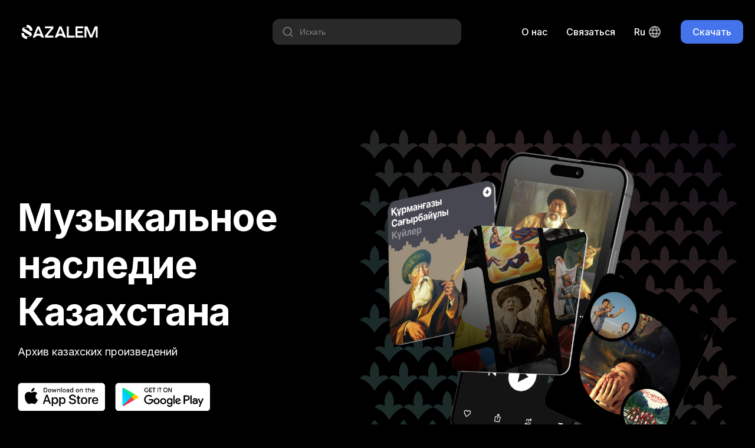

--- FILE ---
content_type: text/html; charset=utf-8
request_url: https://sazalem.com/
body_size: 5415
content:
<!doctype html><html data-n-head-ssr lang="ru-RU" data-n-head="%7B%22lang%22:%7B%22ssr%22:%22ru-RU%22%7D%7D"><head ><meta data-n-head="ssr" charset="utf-8"><meta data-n-head="ssr" name="viewport" content="width=device-width, initial-scale=1"><meta data-n-head="ssr" name="format-detection" content="telephone=no"><meta data-n-head="ssr" data-hid="robots" name="robots" content="index, follow"><meta data-n-head="ssr" data-hid="language" name="lasgnguage" content="Kazakh"><meta data-n-head="ssr" data-hid="revisit-after" name="revisit-after" content="10 days"><meta data-n-head="ssr" data-hid="og:type" property="og:type" content="website"><meta data-n-head="ssr" data-hid="og:url" property="og:url" content="https://sazalem.kz"><meta data-n-head="ssr" data-hid="og:image" property="og:image" content="https://storage.sazalem.kz/web-sazalem/banner.png"><meta data-n-head="ssr" data-hid="twitter:card" name="twitter:card" content="summary_large_image"><meta data-n-head="ssr" data-hid="twitter:url" name="twitter:url" content="https://sazalem.kz"><meta data-n-head="ssr" data-hid="twitter:image" name="twitter:image" content="https://storage.sazalem.kz/web-sazalem/banner.png"><meta data-n-head="ssr" data-hid="apple-mobile-web-app-status-bar-style" name="apple-mobile-web-app-status-bar-style" content="default"><meta data-n-head="ssr" data-hid="charset" charset="utf-8"><meta data-n-head="ssr" data-hid="mobile-web-app-capable" name="mobile-web-app-capable" content="yes"><meta data-n-head="ssr" data-hid="apple-mobile-web-app-title" name="apple-mobile-web-app-title" content="Sazalem"><meta data-n-head="ssr" data-hid="theme-color" name="theme-color" content="#4473EB"><meta data-n-head="ssr" data-hid="og:site_name" name="og:site_name" property="og:site_name" content="Sazalem"><meta data-n-head="ssr" data-hid="i18n-og" property="og:locale" content="ru_RU"><meta data-n-head="ssr" data-hid="i18n-og-alt-en" property="og:locale:alternate" content="en"><meta data-n-head="ssr" data-hid="i18n-og-alt-kk-KK" property="og:locale:alternate" content="kk_KK"><meta data-n-head="ssr" data-hid="title" name="title" content="Казахские мелодии: Бесплатное музыкальное приложение"><meta data-n-head="ssr" data-hid="description" name="description" content="Бесплатное мобильное приложение с редкой музыкой, песнями, композициями"><meta data-n-head="ssr" data-hid="keywords" name="keywords" content="музыка, хит музыка скачать, яндекс музыка, казакша музыка, музыка для звонка скачать, вальс музыка, күй терме скачать, музыка из тик тока, домбыра куй"><meta data-n-head="ssr" data-hid="og:title" property="og:title" content="Казахские мелодии: Бесплатное музыкальное приложение"><meta data-n-head="ssr" data-hid="og:description" property="og:description" content="Бесплатное мобильное приложение с редкой музыкой, песнями, композициями"><meta data-n-head="ssr" data-hid="twitter:title" name="twitter:title" content="Казахские мелодии: Бесплатное музыкальное приложение"><meta data-n-head="ssr" data-hid="twitter:description" name="twitter:description" content="Бесплатное мобильное приложение с редкой музыкой, песнями, композициями"><title>Казахские мелодии: Бесплатное музыкальное приложение</title><link data-n-head="ssr" data-hid="rel-icon" rel="icon" type="image/x-icon" href="/favicon.ico"><link data-n-head="ssr" data-hid="shortcut-icon" rel="shortcut-icon" type="image/x-icon" href="/favicon.ico"><link data-n-head="ssr" data-hid="apple-touch-icon" rel="apple-touch-icon" type="image/x-icon" href="/favicon.ico"><link data-n-head="ssr" rel="manifest" href="/_nuxt/manifest.6f1c42bb.json" data-hid="manifest"><link data-n-head="ssr" data-hid="i18n-alt-en" rel="alternate" href="https://sazalem.kz/en" hreflang="en"><link data-n-head="ssr" data-hid="i18n-alt-ru" rel="alternate" href="https://sazalem.kz/" hreflang="ru"><link data-n-head="ssr" data-hid="i18n-alt-ru-RU" rel="alternate" href="https://sazalem.kz/" hreflang="ru-RU"><link data-n-head="ssr" data-hid="i18n-alt-kk" rel="alternate" href="https://sazalem.kz/kk" hreflang="kk"><link data-n-head="ssr" data-hid="i18n-alt-kk-KK" rel="alternate" href="https://sazalem.kz/kk" hreflang="kk-KK"><link data-n-head="ssr" data-hid="i18n-xd" rel="alternate" href="https://sazalem.kz/" hreflang="x-default"><link data-n-head="ssr" data-hid="i18n-can" rel="canonical" href="https://sazalem.kz/"><script data-n-head="ssr" src="https://www.googletagmanager.com/gtag/js?id=G-SRJ0L9JVFZ" async></script><link rel="preload" href="/_nuxt/a4a96eb.js" as="script"><link rel="preload" href="/_nuxt/439dab4.js" as="script"><link rel="preload" href="/_nuxt/ffeb462.js" as="script"><link rel="preload" href="/_nuxt/fbc997f.js" as="script"><link rel="preload" href="/_nuxt/832269d.js" as="script"><link rel="preload" href="/_nuxt/e123467.js" as="script"><link rel="preload" href="/_nuxt/bfb47af.js" as="script"><link rel="preload" href="/_nuxt/049bb4f.js" as="script"><link rel="preload" href="/_nuxt/dcd0204.js" as="script"><link rel="preload" href="/_nuxt/1bcba74.js" as="script"><link rel="preload" href="/_nuxt/b539e3a.js" as="script"><link rel="preload" href="/_nuxt/d78c5ef.js" as="script"><link rel="preload" href="/_nuxt/b195445.js" as="script"><link rel="preload" href="/_nuxt/css/c173d89.css" as="style"><link rel="preload" href="/_nuxt/3a521f2.js" as="script"><link rel="preload" href="/_nuxt/css/82ae474.css" as="style"><link rel="preload" href="/_nuxt/59bd2ac.js" as="script"><link rel="preload" href="/_nuxt/css/7c50024.css" as="style"><link rel="preload" href="/_nuxt/096c5fd.js" as="script"><link rel="preload" href="/_nuxt/css/94bb457.css" as="style"><link rel="preload" href="/_nuxt/319eedc.js" as="script"><link rel="preload" href="/_nuxt/css/b79c92c.css" as="style"><link rel="preload" href="/_nuxt/6738e88.js" as="script"><link rel="preload" href="/_nuxt/css/adc2256.css" as="style"><link rel="preload" href="/_nuxt/8dc32c6.js" as="script"><link rel="preload" href="/_nuxt/css/e153c68.css" as="style"><link rel="preload" href="/_nuxt/a652e75.js" as="script"><link rel="preload" href="/_nuxt/9bf27dd.js" as="script"><link rel="preload" href="/_nuxt/css/4278bdf.css" as="style"><link rel="preload" href="/_nuxt/87bc6e2.js" as="script"><link rel="preload" href="/_nuxt/css/98b0fc0.css" as="style"><link rel="preload" href="/_nuxt/0d1d74a.js" as="script"><link rel="preload" href="/_nuxt/css/271a9ba.css" as="style"><link rel="preload" href="/_nuxt/a86134e.js" as="script"><link rel="preload" href="/_nuxt/css/d89420a.css" as="style"><link rel="preload" href="/_nuxt/053da81.js" as="script"><link rel="preload" href="/_nuxt/css/4e41e4b.css" as="style"><link rel="preload" href="/_nuxt/0d414de.js" as="script"><link rel="preload" href="/_nuxt/css/4e2c6bb.css" as="style"><link rel="preload" href="/_nuxt/c540db5.js" as="script"><link rel="preload" href="/_nuxt/css/34cd677.css" as="style"><link rel="preload" href="/_nuxt/d9b8266.js" as="script"><link rel="preload" href="/_nuxt/css/4c97d67.css" as="style"><link rel="preload" href="/_nuxt/c752e4c.js" as="script"><link rel="preload" href="/_nuxt/css/3720bb8.css" as="style"><link rel="preload" href="/_nuxt/e9f8d89.js" as="script"><link rel="stylesheet" href="/_nuxt/css/c173d89.css"><link rel="stylesheet" href="/_nuxt/css/82ae474.css"><link rel="stylesheet" href="/_nuxt/css/7c50024.css"><link rel="stylesheet" href="/_nuxt/css/94bb457.css"><link rel="stylesheet" href="/_nuxt/css/b79c92c.css"><link rel="stylesheet" href="/_nuxt/css/adc2256.css"><link rel="stylesheet" href="/_nuxt/css/e153c68.css"><link rel="stylesheet" href="/_nuxt/css/4278bdf.css"><link rel="stylesheet" href="/_nuxt/css/98b0fc0.css"><link rel="stylesheet" href="/_nuxt/css/271a9ba.css"><link rel="stylesheet" href="/_nuxt/css/d89420a.css"><link rel="stylesheet" href="/_nuxt/css/4e41e4b.css"><link rel="stylesheet" href="/_nuxt/css/4e2c6bb.css"><link rel="stylesheet" href="/_nuxt/css/34cd677.css"><link rel="stylesheet" href="/_nuxt/css/4c97d67.css"><link rel="stylesheet" href="/_nuxt/css/3720bb8.css"></head><body ><div data-server-rendered="true" id="__nuxt"><!----><div id="__layout"><div class="default-layout"><div class="header container-fluid"><div class="header-container container"><a href="/" aria-current="page" class="nuxt-link-exact-active nuxt-link-active"><div class="logo-text-icon white-c-icon"></div></a> <div class="header-navigation"><div class="header-song-search-input"><div class="hss-input-holder"><div class="icon-20 search-icon white-c-icon"></div> <input type="text" placeholder="Искать" value="" class="hss-input"> <!----></div> <!----></div> <!----> <!----> <a href="/about-us" class="header-nav desktop-only c-point">
        О нас
      </a> <a href="https://wa.me/message/ARJRQML6P6YQA1" target="_blank" class="header-nav desktop-only c-point">
        Связаться
      </a> <div class="lang-switcher desktop-only"><div class="current-lang">
    ru
    <div class="lang-icon icon-24 white-c-icon ml4"></div></div> <!----></div> <div class="main-button header-desktop-btn"><div class="main-button-style main-button-simple main-button-style-size-small">
    Скачать
  </div></div> <div class="main-button header-mobile-btn"><div class="main-button-style main-button-simple main-button-style-size-small">
    Скачать
  </div></div></div></div></div> <div class="container-fluid"><div class="index-page"><div class="main-section container-fluid"><div class="main-section-container container-2"><div class="msc-left"><h1>
        Музыкальное наследие Казахстана
      </h1> <p>
        Архив казахских произведений
      </p> <div class="store-btns"><div class="fd-aic-c"><a href="https://apps.apple.com/kz/app/sazalem-%D2%9B%D0%B0%D0%B7%D0%B0%D2%9B%D1%88%D0%B0-%D3%99%D0%BD%D0%B4%D0%B5%D1%80/id1198645768" target="_blank"><img src="https://storage.sazalem.kz/web-sazalem/app-store.png" alt="app-store" height="48" width="148.3" loading="lazy"></a> <a href="https://play.google.com/store/apps/details?id=gm.Kazakh_Olenderi" target="_blank" class="ml12"><img src="https://storage.sazalem.kz/web-sazalem/google-play.png" alt="google-play" height="48" width="161.2" loading="lazy"></a></div></div></div> <img src="https://storage.sazalem.kz/web-sazalem/main-image-2.png" alt="main-banner" width="640" class="main-banner"></div></div> <div class="points-section container-fluid"><div class="points-section-container"><h2 class="text-48 fs-700">
      В чем уникальность нашего приложения?
    </h2> <div class="feature-text">
      В нашей коллекции жанров вы сможете найти не только традиционные произведения, но и современную музыку.
    </div> <div class="feature-point-row"><div class="feature-point-box"><div class="fpb-icon-holder"><div class="icon-22 oyu-icon random-color-c-icon"></div></div>
        Собрали более 35 000 произведений
      </div> <div class="feature-point-box"><div class="fpb-icon-holder"><div class="icon-22 stars-icon random-color-c-icon"></div></div>
        ИИ рекомендации
      </div> <div class="feature-point-box"><div class="fpb-icon-holder"><div class="icon-22 no-wifi-icon random-color-c-icon"></div></div>
        Прослушивание без интернета
      </div></div> <div class="points-section-row"><div class="point-box"><div class="point-box-text">
          Архив казахских произведений
        </div> <div class="point-box-image" style="background-image:url(https://storage.sazalem.kz/web-sazalem/point-1.png);"></div></div> <div class="point-box"><div class="point-box-text">
          Редкие композиции
        </div> <div class="point-box-image" style="background-image:url(https://storage.sazalem.kz/web-sazalem/point-2.png);"></div></div> <div class="point-box"><div class="point-box-text">
          Айтыс, Кюй, Кобыз
        </div> <div class="point-box-image" style="background-image:url(https://storage.sazalem.kz/web-sazalem/point-3.png);"></div></div> <div class="point-box"><div class="point-box-text">
          Слушать без интернета
        </div> <div class="point-box-image" style="background-image:url(https://storage.sazalem.kz/web-sazalem/point-4.png);"></div></div> <div class="point-box"><div class="point-box-text">
          ИИ подстроит песни под вас
        </div> <div class="point-box-image" style="background-image:url(https://storage.sazalem.kz/web-sazalem/point-5.png);"></div></div></div></div></div> <div class="collection-section container-fluid"><div class="collection-section-container container-3"><div class="collection-info-box"><h2 class="text-48 fs-700">
        Сборник всех известных казахских произведений
      </h2> <div class="text-18 mt24">
        Откройте для себя творчество великих казахских композиторов. В нашей коллекции жанров вы найдете как традиционную музыку, так и музыку нового поколения.
      </div> <ul class="mt24"><li><div class="check-icon icon-24 black-c-icon mr16"></div>
          Инструментальные произведения
        </li> <li><div class="check-icon icon-24 black-c-icon mr16"></div>
          Терме
        </li> <li><div class="check-icon icon-24 black-c-icon mr16"></div>
          Рассказы
        </li> <li><div class="check-icon icon-24 black-c-icon mr16"></div>
          Кюй
        </li> <li><div class="check-icon icon-24 black-c-icon mr16"></div>
          Айтыс и не только
        </li></ul> <div class="fd-aic mt24"><div class="author-box" style="background-image:url(https://storage.sazalem.kz/web-sazalem/author-1.png);"></div> <div class="author-box" style="background-image:url(https://storage.sazalem.kz/web-sazalem/author-2.png);"></div> <div class="author-box" style="background-image:url(https://storage.sazalem.kz/web-sazalem/author-3.png);"></div> <div class="author-box" style="background-image:url(https://storage.sazalem.kz/web-sazalem/author-4.png);"></div> <div class="author-box" style="background-image:url(https://storage.sazalem.kz/web-sazalem/author-5.png);"></div> <div class="author-box" style="background-image:url(https://storage.sazalem.kz/web-sazalem/author-6.png);"></div></div></div> <img src="https://storage.sazalem.kz/web-sazalem/collection-image.png" alt="frame" width="326" height="312" loading="lazy"></div></div> <div class="mission-section container-fluid"><div class="mission-section-container container-3"><div class="msc-box msc-box-1"><div class="fd-colum"><h2 class="text-48 fs-700">
          Наша миссия:
        </h2> <div class="text-18 mt20">
          сделать культурное наследние Казахстана доступным.
        </div> <div class="text-18 mt20">
          Стать онлайн-платформой для музыки и композиций, которые собирают и сохраняют богатое культурное наследие Казахстана, делая его популярным и доступным во всем мире
        </div> <a href="/about-us" class="text-16 mt20 tc-main-color td-none">
          Подробнее о нас и нашей команде
        </a></div> <div class="fd-aic"><img src="https://storage.sazalem.kz/web-sazalem/mission-1-1.png" alt="mission-1" width="186"> <img src="https://storage.sazalem.kz/web-sazalem/mission-1-2.png" alt="mission-2" width="186"></div></div> <div class="msc-box msc-box-2"><div class="tc-text-2 text-24">
        Наши продукты:
      </div> <div class="text-28 mt20">
        Сказки и образовательный контент, созданный ИИ
      </div> <img src="https://storage.sazalem.kz/web-sazalem/mission-2.png" alt="mission-3"></div> <div class="msc-box msc-box-3"><div class="text-28">
        Интеграция VAS в мобильные приложения и веб-сайты партнеров
      </div> <div class="mb3-images"><img src="https://storage.sazalem.kz/web-sazalem/mission-3-1.png" alt="mission-4"> <img src="https://storage.sazalem.kz/web-sazalem/mission-3-1.png" alt="mission-5"></div></div></div></div> <div class="alem-section container-fluid"><div class="alem-section-container container-2"><div class="alem-section-box"><div class="text-18 ta-c tc-text-2-darkmode">
        Ознакомьтесь с другими нашими проектами
      </div> <div class="text-48 ta-c tc-text-1-darkmode mt16">
        Alem App
      </div> <div class="alem-section-text">
        Откройте для себя Казахстан без лишних усилий с Alem - вашим умным гидом, который поможет вам исследовать, планировать и оставаться на связи.
      </div> <div class="ta-c"><a href="https://alemapp.com/" target="_blank" class="alem-section-visit-btn"><div class="external-icon icon-18 white-c-icon"></div>
          Перейти на сайт
        </a></div> <div class="asb-image-holder"><img src="https://storage.sazalem.kz/web-sazalem/alem-screens.png" alt="screens"></div> <div class="asb-inner-boxes"><div class="asb-inner-box"><div class="text-32 fw-700">
            Про Alem
          </div> <div class="text-18 mt20">
            Alem - это умное веб-приложение, которое помогает туристам с легкостью исследовать Казахстан, предлагая индивидуальные подборки, удобное планирование и инструменты для постоянной связи во время знакомства с лучшими местами и развлечениями страны.
          </div> <div class="fd-colum mt20"><div class="fd-aic"><div class="check-icon icon-24 black-c-icon mr16"></div>
              Создание умного маршрута с ИИ
            </div> <div class="fd-aic mt12"><div class="check-icon icon-24 black-c-icon mr16"></div>
              Подключение eSim
            </div> <div class="fd-aic mt12"><div class="check-icon icon-24 black-c-icon mr16"></div>
              Бронирование билетов на мероприятия
            </div> <div class="fd-aic mt12"><div class="check-icon icon-24 black-c-icon mr16"></div>
              24/7 помощник туристам
            </div> <div class="fd-aic mt12"><div class="check-icon icon-24 black-c-icon mr16"></div>
              Рекомендации и отзывы от редакторов
            </div></div></div> <div class="asb-inner-box"><img src="https://storage.sazalem.kz/web-sazalem/alem-guide.png" alt="guide"> <div class="text-32 fw-700 mt20">
            Наша миссия:
          </div> <div class="text-18 mt12">
            Вдохновлять туристов открывать скрытые жемчужины Казахстана, предлагая умные рекомендации для незабываемых путешествий.
          </div></div></div></div></div></div> <div class="published-section container-fluid"><div class="published-section-container container"><h2 class="text-31 fs-600">
      Про нас писали в:
    </h2> <div class="published-section-img-row"><img src="https://storage.sazalem.kz/web-sazalem/forbes-light.png" alt="forbes" width="156"> <img src="https://storage.sazalem.kz/web-sazalem/weproject-light.png" alt="weproject" width="217"> <img src="https://storage.sazalem.kz/web-sazalem/monitor-light.png" alt="monitor" width="200"> <img src="https://storage.sazalem.kz/web-sazalem/baribar-light.png" alt="baribar" width="228"></div></div></div> <div class="download-app-section container-fluid"><div class="download-app-section-container container"><h2 class="text-48 fs-700 tc-white">
      Скачайте приложение сейчас
    </h2> <div class="download-app-section-image-holder"><img src="https://storage.sazalem.kz/web-sazalem/download-app.png" alt="download-app" loading="lazy" width="800" height="525"></div> <div class="store-btns"><div class="fd-aic-c"><a href="https://apps.apple.com/kz/app/sazalem-%D2%9B%D0%B0%D0%B7%D0%B0%D2%9B%D1%88%D0%B0-%D3%99%D0%BD%D0%B4%D0%B5%D1%80/id1198645768" target="_blank"><img src="https://storage.sazalem.kz/web-sazalem/app-store.png" alt="app-store" height="48" width="148.3" loading="lazy"></a> <a href="https://play.google.com/store/apps/details?id=gm.Kazakh_Olenderi" target="_blank" class="ml12"><img src="https://storage.sazalem.kz/web-sazalem/google-play.png" alt="google-play" height="48" width="161.2" loading="lazy"></a></div></div></div></div></div></div> <div class="footer container-fluid"><div class="footer-container container"><div class="text-14 tc-text-2-darkmode">
      © 2026 Sazalem. Мотивированная команда людей, приверженных использованию новейших технологий в своей миссии по сбору и распространению богатого музыкального наследия Казахстана.
    </div> <div class="footer-navigation"><!----> <!----> <a href="/privacy-policy" class="footer-navigation-single">
        Политика конфиденциальности
      </a> <a href="/terms-of-service" class="footer-navigation-single">
        Условия обслуживания
      </a> <a href="https://wa.me/message/ARJRQML6P6YQA1" target="_blank" class="footer-navigation-single">
        Связаться
      </a> <a href="/about-us" class="footer-navigation-single">
        О нас
      </a> <div class="footer-navigation-single footer-mobile-lang-changer"><select id="languages" name="languages"><option value="en">
            en
          </option><option selected="selected" value="ru">
            ru
          </option><option value="kk">
            kk
          </option></select></div></div> <div class="footer-socials"><div class="twitter-icon icon-24 text-2-darkmode-c-icon mr16"></div> <div class="instagram-icon icon-24 text-2-darkmode-c-icon"></div></div></div></div></div></div></div><script>window.__NUXT__=(function(a,b,c){return {layout:"default",data:[{}],fetch:{},error:b,state:{fairyTales:{fairyTalesList:[],activeFairyTale:b,settings:{isPlaying:a,playerOpened:a,repeat:a,shuffle:a},subscriptionEnabled:a,fallbackUrl:b},innerApp:{songsList:[],songsListLoading:a,activeSong:b,settings:{isPlaying:a,playerOpened:a,lyricsActive:a},subscriptionEnabled:a,fallbackUrl:b},i18n:{routeParams:{}}},serverRendered:true,routePath:c,config:{_app:{basePath:c,assetsPath:"\u002F_nuxt\u002F",cdnURL:b}}}}(false,null,"\u002F"));</script><script src="/_nuxt/a4a96eb.js" defer></script><script src="/_nuxt/319eedc.js" defer></script><script src="/_nuxt/6738e88.js" defer></script><script src="/_nuxt/8dc32c6.js" defer></script><script src="/_nuxt/a652e75.js" defer></script><script src="/_nuxt/9bf27dd.js" defer></script><script src="/_nuxt/87bc6e2.js" defer></script><script src="/_nuxt/0d1d74a.js" defer></script><script src="/_nuxt/a86134e.js" defer></script><script src="/_nuxt/053da81.js" defer></script><script src="/_nuxt/0d414de.js" defer></script><script src="/_nuxt/c540db5.js" defer></script><script src="/_nuxt/d9b8266.js" defer></script><script src="/_nuxt/c752e4c.js" defer></script><script src="/_nuxt/e9f8d89.js" defer></script><script src="/_nuxt/439dab4.js" defer></script><script src="/_nuxt/ffeb462.js" defer></script><script src="/_nuxt/fbc997f.js" defer></script><script src="/_nuxt/832269d.js" defer></script><script src="/_nuxt/e123467.js" defer></script><script src="/_nuxt/bfb47af.js" defer></script><script src="/_nuxt/049bb4f.js" defer></script><script src="/_nuxt/dcd0204.js" defer></script><script src="/_nuxt/1bcba74.js" defer></script><script src="/_nuxt/b539e3a.js" defer></script><script src="/_nuxt/d78c5ef.js" defer></script><script src="/_nuxt/b195445.js" defer></script><script src="/_nuxt/3a521f2.js" defer></script><script src="/_nuxt/59bd2ac.js" defer></script><script src="/_nuxt/096c5fd.js" defer></script></body></html>

--- FILE ---
content_type: text/css; charset=UTF-8
request_url: https://sazalem.com/_nuxt/css/7c50024.css
body_size: 107
content:
.error-layout{align-items:center;background-color:var(--black);box-sizing:border-box;color:var(--white);display:flex;flex-direction:column;justify-content:center;min-height:calc(100vh - 379px);padding:48px 12px}.error-page-code{font-size:104px;margin-bottom:24px}.error-page-title{font-size:38px;font-weight:600;margin-bottom:24px;text-align:center}.error-page-description{font-size:21px;max-width:532px;text-align:center}@media only screen and (max-width:940px){#__layout,#__nuxt,.error-layout{height:100%}}
.default-layout{background-color:var(--black);display:flex;flex-direction:column;justify-content:space-between;min-height:100vh}@media only screen and (max-width:940px){#__layout,#__nuxt,.default-layout{height:100%}}
.fairytales-layout{background-color:var(--white);min-height:100dvh}
.inner-app-layout{background-color:var(--white);min-height:100dvh}


--- FILE ---
content_type: text/css; charset=UTF-8
request_url: https://sazalem.com/_nuxt/css/4278bdf.css
body_size: 96
content:
.main-section-container{align-items:center;display:flex;justify-content:space-between;padding-bottom:112px;padding-top:112px}.main-section-container h1{color:var(--white);font-size:64px;font-weight:700;letter-spacing:-1.28px;line-height:80px;margin:0 0 16px;max-width:569px}.main-section-container p{color:var(--white);font-size:18px;font-weight:400;line-height:24px;margin:0 0 40px}@media only screen and (max-width:1200px){.main-section-container h1{font-size:56px;line-height:64px}.main-banner{width:600px}}@media only screen and (max-width:1024px){.main-banner{max-width:500px;width:100%}}@media only screen and (max-width:840px){.main-section-container{flex-direction:column;padding-bottom:64px;padding-top:64px;text-align:center}.main-section-container h1{font-size:46px;line-height:56px;word-break:break-word}.main-section-container p{margin:0 0 32px}.main-banner{margin-top:20px}}


--- FILE ---
content_type: text/css; charset=UTF-8
request_url: https://sazalem.com/_nuxt/css/98b0fc0.css
body_size: -143
content:
.store-btns a{display:inline-flex;height:48px}@media only screen and (max-width:768px){.store-btns a{height:40px}.store-btns a img{height:40px;width:auto}}


--- FILE ---
content_type: text/css; charset=UTF-8
request_url: https://sazalem.com/_nuxt/css/271a9ba.css
body_size: 368
content:
.points-section{background-color:var(--white)}.points-section-container{box-sizing:border-box;padding-bottom:112px;padding-top:112px}.feature-point-row{align-items:stretch;display:flex;justify-content:center;margin-bottom:60px}.feature-point-box{background:var(--fill-4);border-radius:20px;box-sizing:border-box;font-size:20px;font-weight:500;line-height:25px;padding:24px;width:314px}.feature-point-box+.feature-point-box{margin-left:32px}.fpb-icon-holder{align-items:center;background-color:var(--white);border-radius:50%;display:flex;height:42px;justify-content:center;margin-bottom:20px;width:42px}.points-section-row{box-sizing:border-box;display:flex;margin:0 auto;overflow:auto;padding-left:calc(50% - 504px);padding-right:calc(50% - 504px)}.feature-text{font-size:18px;font-weight:400;line-height:24px;margin:16px 0 64px;text-align:center}.points-section-row::-webkit-scrollbar{display:none}.points-section h2{margin:0;text-align:center}.point-box{background:var(--fill-4);border-radius:16px;display:flex;flex-direction:column;height:560px;min-width:314px;overflow:hidden;width:314px}.point-box+.point-box{margin-left:32px}.point-box-text{box-sizing:border-box;font-size:24px;font-weight:600;height:120px;line-height:28px;max-height:120px;min-height:120px;padding:32px;width:100%}.point-box-image{background-position:50%;background-size:cover;height:100%;width:100%}@media only screen and (max-width:1140px){.feature-text,.points-section-row{padding-left:0;padding-right:0}.points-section-container{padding-left:20px;padding-right:20px}}@media only screen and (max-width:768px){.points-section h2{font-size:32px}.feature-point-row{align-items:center;flex-direction:column;margin-top:32px}.feature-point-box{width:100%}.feature-point-box+.feature-point-box{margin-left:0;margin-top:20px}.feature-text{font-size:20px;margin:22px 0}.points-section-container{overflow:auto;padding-bottom:64px;padding-top:64px}.point-box{min-width:314px}}


--- FILE ---
content_type: text/css; charset=UTF-8
request_url: https://sazalem.com/_nuxt/css/d89420a.css
body_size: 165
content:
.collection-section{background:var(--white)}.collection-section-container{align-items:center;box-sizing:border-box;display:flex;justify-content:space-between;padding-bottom:112px;padding-top:112px;position:relative}.collection-info-box{max-width:384px}.collection-info-box h2{margin:0}.collection-info-box ul{padding-left:0}.collection-info-box ul li{align-items:center;display:flex}.collection-info-box ul li+li{margin-top:12px}.author-box{background-position:50%;background-repeat:no-repeat;background-size:cover;border:4px solid var(--black);border-radius:50%;box-sizing:border-box;height:44px;width:44px}.author-box+.author-box{margin-left:-12px}@media only screen and (max-width:1140px){.collection-section-container{justify-content:space-between}.collection-info-box{max-width:600px}}@media only screen and (max-width:768px){.collection-section-container{flex-direction:column;padding-bottom:64px;padding-top:64px}.collection-section-container img{bottom:152px;height:auto;position:absolute;right:24px;width:130px;z-index:0}.collection-info-box{max-width:100%;position:relative;z-index:2}}


--- FILE ---
content_type: text/css; charset=UTF-8
request_url: https://sazalem.com/_nuxt/css/4e41e4b.css
body_size: 230
content:
.mission-section{background-color:var(--white)}.mission-section-container{box-sizing:border-box;display:flex;flex-wrap:wrap;gap:32px;padding-bottom:112px;padding-top:112px}.msc-box{background-color:var(--fill-4);border-radius:20px;box-sizing:border-box;min-height:458px;padding:40px 70px}.msc-box-1{align-items:center;display:flex;justify-content:space-between;width:100%}.msc-box-1 h2{margin:0}.msc-box-1 .fd-colum{max-width:424px}.msc-box-1 .fd-aic img+img{margin-left:24px}.msc-box-2,.msc-box-3{overflow:hidden;position:relative;width:calc(50% - 16px)}.msc-box-2 img{margin-top:40px;width:100%}.mb3-images{bottom:-105px;display:flex;justify-content:space-between;position:absolute;width:calc(100% - 140px)}.mb3-images img{width:calc(50% - 8px)}@media only screen and (max-width:768px){.mission-section-container{padding-bottom:64px;padding-top:64px}.msc-box{min-height:0;min-height:auto;padding:40px 24px}.msc-box .text-48{font-size:32px}.msc-box-1{flex-direction:column}.msc-box-1 .fd-colum{max-width:100%}.msc-box-1 .fd-aic{margin-top:40px}.msc-box-1 .fd-aic img{max-width:186px;width:45%}.msc-box-2,.msc-box-3{width:100%}.mb3-images{bottom:auto;display:flex;justify-content:center;margin-top:40px;position:relative;width:100%}.mb3-images img{margin:0 12px;max-width:186px;width:45%}}


--- FILE ---
content_type: text/css; charset=UTF-8
request_url: https://sazalem.com/_nuxt/css/4e2c6bb.css
body_size: 421
content:
.alem-section{background-color:var(--white);box-sizing:border-box;padding-bottom:70px;padding-top:70px}.alem-section-box{background-color:var(--black);border-radius:40px;box-sizing:border-box;padding:112px 70px}.alem-section-text{color:var(--text-2-darkmode);font-size:18px;line-height:24px;margin:40px auto;max-width:478px;text-align:center}.alem-section-visit-btn{align-items:center;background:var(--main-color);border-radius:10px;box-shadow:0 4px 4px 0 rgba(68,115,235,.2);box-sizing:border-box;color:var(--text-1-darkmode);cursor:pointer;display:inline-flex;font-size:16px;font-weight:500;gap:8px;justify-content:center;line-height:24px;margin:0 auto;padding:8px 20px;text-align:center;-webkit-text-decoration:none;text-decoration:none}.asb-image-holder{background:linear-gradient(90deg,#f5f7fa,#c3cfe2);border-radius:20px;box-sizing:border-box;margin:70px auto;max-width:859px;padding:50px;width:100%}.asb-image-holder img{width:100%}.asb-inner-boxes{align-items:stretch;display:flex;justify-content:space-evenly}.asb-inner-box{background:var(--fill-4);border-radius:20px;box-sizing:border-box;display:flex;flex-direction:column;justify-content:center;max-width:490px;padding:40px 60px;width:100%}.asb-inner-box img{margin:0 auto;width:90%}@media only screen and (max-width:1200px){.asb-inner-box{max-width:45%;padding:30px 50px;width:100%}}@media only screen and (max-width:1140px){.asb-inner-boxes{justify-content:space-between}.asb-inner-box{max-width:calc(50% - 24px)}}@media only screen and (max-width:920px){.alem-section{padding-bottom:0;padding-top:0}.alem-section-container{padding-left:0!important;padding-right:0!important}.alem-section-box{box-sizing:border-box;padding:64px 20px}.asb-image-holder{background:transparent;margin:20px auto;padding:0}.asb-inner-boxes{display:flex;flex-direction:column}.asb-inner-box{border-radius:20px;max-width:100%;padding:40px 24px;width:100%}.asb-inner-box img{max-width:300px;width:100%}.asb-inner-box+.asb-inner-box{margin-top:24px}}


--- FILE ---
content_type: text/css; charset=UTF-8
request_url: https://sazalem.com/_nuxt/css/34cd677.css
body_size: 40
content:
.published-section{background-color:var(--white)}.published-section-container{align-items:center;display:flex;flex-direction:column;justify-content:center;padding-bottom:112px;padding-top:112px;text-align:center}.published-section-container h2{margin:0}.published-section-img-row{align-items:center;display:flex;justify-content:space-between;margin-top:60px;max-width:1008px;width:100%}@media only screen and (max-width:1140px){.published-section-img-row img{height:auto;width:20%}}@media only screen and (max-width:768px){.published-section-container{padding-bottom:40px;padding-top:40px}.published-section-img-row{display:flex;flex-direction:column;margin-top:0}.published-section-img-row img{margin-top:32px;min-width:120px;width:30%}}


--- FILE ---
content_type: text/css; charset=UTF-8
request_url: https://sazalem.com/_nuxt/css/4c97d67.css
body_size: 81
content:
.download-app-section-container{align-items:center;display:flex;flex-direction:column;justify-content:center;padding-bottom:216px;padding-top:216px;text-align:center}.download-app-section-container h2{margin:0;max-width:800px}.download-app-section-container .main-button{margin-top:64px}.footer-text{max-width:800px}.download-app-section-container .store-btns{margin-top:64px}.download-app-section-image-holder{height:525px;margin-top:64px;position:relative;width:800px}@media only screen and (max-width:768px){.download-app-section-container{padding-bottom:108px;padding-top:108px}.download-app-section-image-holder{height:416px;margin-top:64px;overflow:hidden;width:calc(100% + 40px)}.download-app-section-image-holder img{height:416px;position:absolute;transform:translate(-50%);width:634px}.download-app-section-container .store-btns{margin-top:32px}}


--- FILE ---
content_type: text/css; charset=UTF-8
request_url: https://sazalem.com/_nuxt/css/3720bb8.css
body_size: 107
content:
.footer-container{box-sizing:border-box;font-size:14px;padding-bottom:112px;padding-top:112px}.footer-navigation,.footer-socials{display:flex;margin-top:32px}.footer-navigation{flex-direction:column}.footer-navigation-single{color:var(--text-2-darkmode);cursor:pointer;-webkit-text-decoration:none;text-decoration:none}.footer-navigation-single+.footer-navigation-single{margin-top:8px}.footer-mobile-lang-changer{display:none!important}@media only screen and (max-width:768px){.footer-container{padding-bottom:40px;padding-top:40px;text-align:left}.footer-navigation,.footer-socials{margin-top:32px}.footer-mobile-lang-changer{display:block!important;margin-top:32px!important}.footer-mobile-lang-changer select{background:transparent;border:none;color:var(--text-2-darkmode);margin-left:-2px;outline:none;padding:0;-webkit-text-decoration:underline;text-decoration:underline;text-transform:uppercase}}


--- FILE ---
content_type: application/javascript; charset=UTF-8
request_url: https://sazalem.com/_nuxt/c540db5.js
body_size: 1181
content:
(window["webpackJsonp"] = window["webpackJsonp"] || []).push([[13],{

/***/ 553:
/***/ (function(module, exports, __webpack_require__) {

// extracted by extract-css-chunks-webpack-plugin
module.exports = {};

/***/ }),

/***/ 603:
/***/ (function(module, __webpack_exports__, __webpack_require__) {

"use strict";
/* harmony import */ var [base64] = __webpack_require__(553);
/* harmony import */ var [base64] = /*#__PURE__*/__webpack_require__.n([base64]);
/* unused harmony reexport * */


/***/ }),

/***/ 657:
/***/ (function(module, __webpack_exports__, __webpack_require__) {

"use strict";
// ESM COMPAT FLAG
__webpack_require__.r(__webpack_exports__);

// CONCATENATED MODULE: ./node_modules/babel-loader/lib??ref--2-0!./node_modules/vue-loader/lib/loaders/templateLoader.js??ref--6!./node_modules/@nuxt/components/dist/loader.js??ref--0-0!./node_modules/vue-loader/lib??vue-loader-options!./components/sections/index/AlemSection.vue?vue&type=template&id=1e7547b5&
var render = function render() {
  var _vm = this,
    _c = _vm._self._c;
  return _c('div', {
    staticClass: "alem-section container-fluid"
  }, [_c('div', {
    staticClass: "alem-section-container container-2"
  }, [_c('div', {
    staticClass: "alem-section-box"
  }, [_c('div', {
    staticClass: "text-18 ta-c tc-text-2-darkmode"
  }, [_vm._v("\n        " + _vm._s(_vm.$t('alemSection.subtitle')) + "\n      ")]), _vm._v(" "), _c('div', {
    staticClass: "text-48 ta-c tc-text-1-darkmode mt16"
  }, [_vm._v("\n        " + _vm._s(_vm.$t('alemSection.title')) + "\n      ")]), _vm._v(" "), _c('div', {
    staticClass: "alem-section-text"
  }, [_vm._v("\n        " + _vm._s(_vm.$t('alemSection.text')) + "\n      ")]), _vm._v(" "), _c('div', {
    staticClass: "ta-c"
  }, [_c('a', {
    staticClass: "alem-section-visit-btn",
    attrs: {
      "href": "https://alemapp.com/",
      "target": "_blank"
    }
  }, [_c('div', {
    staticClass: "external-icon icon-18 white-c-icon"
  }), _vm._v("\n          " + _vm._s(_vm.$t('general.visitWebsite')) + "\n        ")])]), _vm._v(" "), _vm._m(0), _vm._v(" "), _c('div', {
    staticClass: "asb-inner-boxes"
  }, [_c('div', {
    staticClass: "asb-inner-box"
  }, [_c('div', {
    staticClass: "text-32 fw-700"
  }, [_vm._v("\n            " + _vm._s(_vm.$t('alemSection.about.title')) + "\n          ")]), _vm._v(" "), _c('div', {
    staticClass: "text-18 mt20"
  }, [_vm._v("\n            " + _vm._s(_vm.$t('alemSection.about.text')) + "\n          ")]), _vm._v(" "), _c('div', {
    staticClass: "fd-colum mt20"
  }, [_c('div', {
    staticClass: "fd-aic"
  }, [_c('div', {
    staticClass: "check-icon icon-24 black-c-icon mr16"
  }), _vm._v("\n              " + _vm._s(_vm.$t('alemSection.about.list.i1')) + "\n            ")]), _vm._v(" "), _c('div', {
    staticClass: "fd-aic mt12"
  }, [_c('div', {
    staticClass: "check-icon icon-24 black-c-icon mr16"
  }), _vm._v("\n              " + _vm._s(_vm.$t('alemSection.about.list.i2')) + "\n            ")]), _vm._v(" "), _c('div', {
    staticClass: "fd-aic mt12"
  }, [_c('div', {
    staticClass: "check-icon icon-24 black-c-icon mr16"
  }), _vm._v("\n              " + _vm._s(_vm.$t('alemSection.about.list.i3')) + "\n            ")]), _vm._v(" "), _c('div', {
    staticClass: "fd-aic mt12"
  }, [_c('div', {
    staticClass: "check-icon icon-24 black-c-icon mr16"
  }), _vm._v("\n              " + _vm._s(_vm.$t('alemSection.about.list.i4')) + "\n            ")]), _vm._v(" "), _c('div', {
    staticClass: "fd-aic mt12"
  }, [_c('div', {
    staticClass: "check-icon icon-24 black-c-icon mr16"
  }), _vm._v("\n              " + _vm._s(_vm.$t('alemSection.about.list.i5')) + "\n            ")])])]), _vm._v(" "), _c('div', {
    staticClass: "asb-inner-box"
  }, [_c('img', {
    attrs: {
      "src": "https://storage.sazalem.kz/web-sazalem/alem-guide.png",
      "alt": "guide"
    }
  }), _vm._v(" "), _c('div', {
    staticClass: "text-32 fw-700 mt20"
  }, [_vm._v("\n            " + _vm._s(_vm.$t('alemSection.mission.title')) + "\n          ")]), _vm._v(" "), _c('div', {
    staticClass: "text-18 mt12"
  }, [_vm._v("\n            " + _vm._s(_vm.$t('alemSection.mission.text')) + "\n          ")])])])])])]);
};
var staticRenderFns = [function () {
  var _vm = this,
    _c = _vm._self._c;
  return _c('div', {
    staticClass: "asb-image-holder"
  }, [_c('img', {
    attrs: {
      "src": "https://storage.sazalem.kz/web-sazalem/alem-screens.png",
      "alt": "screens"
    }
  })]);
}];

// CONCATENATED MODULE: ./components/sections/index/AlemSection.vue?vue&type=template&id=1e7547b5&

// CONCATENATED MODULE: ./node_modules/babel-loader/lib??ref--2-0!./node_modules/@nuxt/components/dist/loader.js??ref--0-0!./node_modules/vue-loader/lib??vue-loader-options!./components/sections/index/AlemSection.vue?vue&type=script&lang=js&
/* harmony default export */ var AlemSectionvue_type_script_lang_js_ = ({
  name: 'AlemSections'
});
// CONCATENATED MODULE: ./components/sections/index/AlemSection.vue?vue&type=script&lang=js&
 /* harmony default export */ var index_AlemSectionvue_type_script_lang_js_ = (AlemSectionvue_type_script_lang_js_); 
// EXTERNAL MODULE: ./components/sections/index/AlemSection.vue?vue&type=style&index=0&id=1e7547b5&prod&lang=css&
var AlemSectionvue_type_style_index_0_id_1e7547b5_prod_lang_css_ = __webpack_require__(603);

// EXTERNAL MODULE: ./node_modules/vue-loader/lib/runtime/componentNormalizer.js
var componentNormalizer = __webpack_require__(47);

// CONCATENATED MODULE: ./components/sections/index/AlemSection.vue






/* normalize component */

var component = Object(componentNormalizer["a" /* default */])(
  index_AlemSectionvue_type_script_lang_js_,
  render,
  staticRenderFns,
  false,
  null,
  null,
  null
  
)

/* harmony default export */ var AlemSection = __webpack_exports__["default"] = (component.exports);

/***/ })

}]);

--- FILE ---
content_type: application/javascript; charset=UTF-8
request_url: https://sazalem.com/_nuxt/9bf27dd.js
body_size: 859
content:
(window["webpackJsonp"] = window["webpackJsonp"] || []).push([[52],{

/***/ 631:
/***/ (function(module, __webpack_exports__, __webpack_require__) {

"use strict";
// ESM COMPAT FLAG
__webpack_require__.r(__webpack_exports__);

// CONCATENATED MODULE: ./node_modules/babel-loader/lib??ref--2-0!./node_modules/vue-loader/lib/loaders/templateLoader.js??ref--6!./node_modules/@nuxt/components/dist/loader.js??ref--0-0!./node_modules/vue-loader/lib??vue-loader-options!./pages/index.vue?vue&type=template&id=345567ad&
var render = function render() {
  var _vm = this,
    _c = _vm._self._c;
  return _c('div', {
    staticClass: "index-page"
  }, [_c('MainSection'), _vm._v(" "), _c('PointsSection'), _vm._v(" "), _c('CollectionSection'), _vm._v(" "), _c('MissionSection'), _vm._v(" "), _c('AlemSection'), _vm._v(" "), _c('PublishedSection'), _vm._v(" "), _c('DownloadAppSection')], 1);
};
var staticRenderFns = [];

// CONCATENATED MODULE: ./pages/index.vue?vue&type=template&id=345567ad&

// EXTERNAL MODULE: ./node_modules/core-js/modules/es.object.to-string.js
var es_object_to_string = __webpack_require__(11);

// EXTERNAL MODULE: ./node_modules/core-js/modules/es.string.iterator.js
var es_string_iterator = __webpack_require__(22);

// EXTERNAL MODULE: ./node_modules/core-js/modules/web.dom-collections.iterator.js
var web_dom_collections_iterator = __webpack_require__(24);

// CONCATENATED MODULE: ./node_modules/babel-loader/lib??ref--2-0!./node_modules/@nuxt/components/dist/loader.js??ref--0-0!./node_modules/vue-loader/lib??vue-loader-options!./pages/index.vue?vue&type=script&lang=js&



/* harmony default export */ var lib_vue_loader_options_pagesvue_type_script_lang_js_ = ({
  name: 'IndexPage',
  components: {
    MainSection: function MainSection() {
      return __webpack_require__.e(/* import() */ 15).then(__webpack_require__.bind(null, 660));
    },
    PointsSection: function PointsSection() {
      return __webpack_require__.e(/* import() */ 17).then(__webpack_require__.bind(null, 662));
    },
    CollectionSection: function CollectionSection() {
      return __webpack_require__.e(/* import() */ 14).then(__webpack_require__.bind(null, 658));
    },
    MissionSection: function MissionSection() {
      return __webpack_require__.e(/* import() */ 16).then(__webpack_require__.bind(null, 661));
    },
    DownloadAppSection: function DownloadAppSection() {
      return __webpack_require__.e(/* import() */ 4).then(__webpack_require__.bind(null, 659));
    },
    PublishedSection: function PublishedSection() {
      return __webpack_require__.e(/* import() */ 18).then(__webpack_require__.bind(null, 663));
    },
    AlemSection: function AlemSection() {
      return __webpack_require__.e(/* import() */ 13).then(__webpack_require__.bind(null, 657));
    }
  },
  head: function head() {
    return {
      title: this.$t('meta.main.title'),
      meta: [{
        hid: 'title',
        name: 'title',
        content: this.$t('meta.main.title')
      }, {
        hid: 'description',
        name: 'description',
        content: this.$t('meta.main.description')
      }, {
        hid: 'keywords',
        name: 'keywords',
        content: this.$t('meta.main.keywords')
      }, {
        hid: 'og:title',
        property: 'og:title',
        content: this.$t('meta.main.title')
      }, {
        hid: 'og:description',
        property: 'og:description',
        content: this.$t('meta.main.description')
      }, {
        hid: 'twitter:title',
        name: 'twitter:title',
        content: this.$t('meta.main.title')
      }, {
        hid: 'twitter:description',
        name: 'twitter:description',
        content: this.$t('meta.main.description')
      }]
    };
  }
});
// CONCATENATED MODULE: ./pages/index.vue?vue&type=script&lang=js&
 /* harmony default export */ var pagesvue_type_script_lang_js_ = (lib_vue_loader_options_pagesvue_type_script_lang_js_); 
// EXTERNAL MODULE: ./node_modules/vue-loader/lib/runtime/componentNormalizer.js
var componentNormalizer = __webpack_require__(47);

// CONCATENATED MODULE: ./pages/index.vue





/* normalize component */

var component = Object(componentNormalizer["a" /* default */])(
  pagesvue_type_script_lang_js_,
  render,
  staticRenderFns,
  false,
  null,
  null,
  null
  
)

/* harmony default export */ var pages = __webpack_exports__["default"] = (component.exports);

/***/ })

}]);

--- FILE ---
content_type: application/javascript; charset=UTF-8
request_url: https://sazalem.com/_nuxt/d9b8266.js
body_size: 929
content:
(window["webpackJsonp"] = window["webpackJsonp"] || []).push([[18],{

/***/ 559:
/***/ (function(module, exports, __webpack_require__) {

// extracted by extract-css-chunks-webpack-plugin
module.exports = {};

/***/ }),

/***/ 609:
/***/ (function(module, __webpack_exports__, __webpack_require__) {

"use strict";
/* harmony import */ var [base64] = __webpack_require__(559);
/* harmony import */ var [base64] = /*#__PURE__*/__webpack_require__.n([base64]);
/* unused harmony reexport * */


/***/ }),

/***/ 663:
/***/ (function(module, __webpack_exports__, __webpack_require__) {

"use strict";
// ESM COMPAT FLAG
__webpack_require__.r(__webpack_exports__);

// CONCATENATED MODULE: ./node_modules/babel-loader/lib??ref--2-0!./node_modules/vue-loader/lib/loaders/templateLoader.js??ref--6!./node_modules/@nuxt/components/dist/loader.js??ref--0-0!./node_modules/vue-loader/lib??vue-loader-options!./components/sections/index/PublishedSection.vue?vue&type=template&id=f4718d4e&
var render = function render() {
  var _vm = this,
    _c = _vm._self._c;
  return _c('div', {
    staticClass: "published-section container-fluid"
  }, [_c('div', {
    staticClass: "published-section-container container"
  }, [_c('h2', {
    staticClass: "text-31 fs-600"
  }, [_vm._v("\n      " + _vm._s(_vm.$t('general.published')) + "\n    ")]), _vm._v(" "), _vm._m(0)])]);
};
var staticRenderFns = [function () {
  var _vm = this,
    _c = _vm._self._c;
  return _c('div', {
    staticClass: "published-section-img-row"
  }, [_c('img', {
    attrs: {
      "src": "https://storage.sazalem.kz/web-sazalem/forbes-light.png",
      "alt": "forbes",
      "width": "156"
    }
  }), _vm._v(" "), _c('img', {
    attrs: {
      "src": "https://storage.sazalem.kz/web-sazalem/weproject-light.png",
      "alt": "weproject",
      "width": "217"
    }
  }), _vm._v(" "), _c('img', {
    attrs: {
      "src": "https://storage.sazalem.kz/web-sazalem/monitor-light.png",
      "alt": "monitor",
      "width": "200"
    }
  }), _vm._v(" "), _c('img', {
    attrs: {
      "src": "https://storage.sazalem.kz/web-sazalem/baribar-light.png",
      "alt": "baribar",
      "width": "228"
    }
  })]);
}];

// CONCATENATED MODULE: ./components/sections/index/PublishedSection.vue?vue&type=template&id=f4718d4e&

// CONCATENATED MODULE: ./node_modules/babel-loader/lib??ref--2-0!./node_modules/@nuxt/components/dist/loader.js??ref--0-0!./node_modules/vue-loader/lib??vue-loader-options!./components/sections/index/PublishedSection.vue?vue&type=script&lang=js&
/* harmony default export */ var PublishedSectionvue_type_script_lang_js_ = ({
  name: 'PublishedSection'
});
// CONCATENATED MODULE: ./components/sections/index/PublishedSection.vue?vue&type=script&lang=js&
 /* harmony default export */ var index_PublishedSectionvue_type_script_lang_js_ = (PublishedSectionvue_type_script_lang_js_); 
// EXTERNAL MODULE: ./components/sections/index/PublishedSection.vue?vue&type=style&index=0&id=f4718d4e&prod&lang=css&
var PublishedSectionvue_type_style_index_0_id_f4718d4e_prod_lang_css_ = __webpack_require__(609);

// EXTERNAL MODULE: ./node_modules/vue-loader/lib/runtime/componentNormalizer.js
var componentNormalizer = __webpack_require__(47);

// CONCATENATED MODULE: ./components/sections/index/PublishedSection.vue






/* normalize component */

var component = Object(componentNormalizer["a" /* default */])(
  index_PublishedSectionvue_type_script_lang_js_,
  render,
  staticRenderFns,
  false,
  null,
  null,
  null
  
)

/* harmony default export */ var PublishedSection = __webpack_exports__["default"] = (component.exports);

/***/ })

}]);

--- FILE ---
content_type: application/javascript; charset=UTF-8
request_url: https://sazalem.com/_nuxt/a86134e.js
body_size: 1035
content:
(window["webpackJsonp"] = window["webpackJsonp"] || []).push([[17],{

/***/ 558:
/***/ (function(module, exports, __webpack_require__) {

// extracted by extract-css-chunks-webpack-plugin
module.exports = {};

/***/ }),

/***/ 608:
/***/ (function(module, __webpack_exports__, __webpack_require__) {

"use strict";
/* harmony import */ var [base64] = __webpack_require__(558);
/* harmony import */ var [base64] = /*#__PURE__*/__webpack_require__.n([base64]);
/* unused harmony reexport * */


/***/ }),

/***/ 662:
/***/ (function(module, __webpack_exports__, __webpack_require__) {

"use strict";
// ESM COMPAT FLAG
__webpack_require__.r(__webpack_exports__);

// CONCATENATED MODULE: ./node_modules/babel-loader/lib??ref--2-0!./node_modules/vue-loader/lib/loaders/templateLoader.js??ref--6!./node_modules/@nuxt/components/dist/loader.js??ref--0-0!./node_modules/vue-loader/lib??vue-loader-options!./components/sections/index/PointsSection.vue?vue&type=template&id=503cb5c3&
var render = function render() {
  var _vm = this,
    _c = _vm._self._c;
  return _c('div', {
    staticClass: "points-section container-fluid"
  }, [_c('div', {
    staticClass: "points-section-container"
  }, [_c('h2', {
    staticClass: "text-48 fs-700"
  }, [_vm._v("\n      " + _vm._s(_vm.$t('points.title')) + "\n    ")]), _vm._v(" "), _c('div', {
    staticClass: "feature-text"
  }, [_vm._v("\n      " + _vm._s(_vm.$t('points.text')) + "\n    ")]), _vm._v(" "), _c('div', {
    staticClass: "feature-point-row"
  }, [_c('div', {
    staticClass: "feature-point-box"
  }, [_vm._m(0), _vm._v("\n        " + _vm._s(_vm.$t('points.feature1')) + "\n      ")]), _vm._v(" "), _c('div', {
    staticClass: "feature-point-box"
  }, [_vm._m(1), _vm._v("\n        " + _vm._s(_vm.$t('points.feature2')) + "\n      ")]), _vm._v(" "), _c('div', {
    staticClass: "feature-point-box"
  }, [_vm._m(2), _vm._v("\n        " + _vm._s(_vm.$t('points.feature3')) + "\n      ")])]), _vm._v(" "), _c('div', {
    staticClass: "points-section-row"
  }, [_c('div', {
    staticClass: "point-box"
  }, [_c('div', {
    staticClass: "point-box-text"
  }, [_vm._v("\n          " + _vm._s(_vm.$t('points.point1')) + "\n        ")]), _vm._v(" "), _c('div', {
    staticClass: "point-box-image",
    style: {
      backgroundImage: 'url(https://storage.sazalem.kz/web-sazalem/point-1.png)'
    }
  })]), _vm._v(" "), _c('div', {
    staticClass: "point-box"
  }, [_c('div', {
    staticClass: "point-box-text"
  }, [_vm._v("\n          " + _vm._s(_vm.$t('points.point2')) + "\n        ")]), _vm._v(" "), _c('div', {
    staticClass: "point-box-image",
    style: {
      backgroundImage: 'url(https://storage.sazalem.kz/web-sazalem/point-2.png)'
    }
  })]), _vm._v(" "), _c('div', {
    staticClass: "point-box"
  }, [_c('div', {
    staticClass: "point-box-text"
  }, [_vm._v("\n          " + _vm._s(_vm.$t('points.point3')) + "\n        ")]), _vm._v(" "), _c('div', {
    staticClass: "point-box-image",
    style: {
      backgroundImage: 'url(https://storage.sazalem.kz/web-sazalem/point-3.png)'
    }
  })]), _vm._v(" "), _c('div', {
    staticClass: "point-box"
  }, [_c('div', {
    staticClass: "point-box-text"
  }, [_vm._v("\n          " + _vm._s(_vm.$t('points.point4')) + "\n        ")]), _vm._v(" "), _c('div', {
    staticClass: "point-box-image",
    style: {
      backgroundImage: 'url(https://storage.sazalem.kz/web-sazalem/point-4.png)'
    }
  })]), _vm._v(" "), _c('div', {
    staticClass: "point-box"
  }, [_c('div', {
    staticClass: "point-box-text"
  }, [_vm._v("\n          " + _vm._s(_vm.$t('points.point5')) + "\n        ")]), _vm._v(" "), _c('div', {
    staticClass: "point-box-image",
    style: {
      backgroundImage: 'url(https://storage.sazalem.kz/web-sazalem/point-5.png)'
    }
  })])])])]);
};
var staticRenderFns = [function () {
  var _vm = this,
    _c = _vm._self._c;
  return _c('div', {
    staticClass: "fpb-icon-holder"
  }, [_c('div', {
    staticClass: "icon-22 oyu-icon random-color-c-icon"
  })]);
}, function () {
  var _vm = this,
    _c = _vm._self._c;
  return _c('div', {
    staticClass: "fpb-icon-holder"
  }, [_c('div', {
    staticClass: "icon-22 stars-icon random-color-c-icon"
  })]);
}, function () {
  var _vm = this,
    _c = _vm._self._c;
  return _c('div', {
    staticClass: "fpb-icon-holder"
  }, [_c('div', {
    staticClass: "icon-22 no-wifi-icon random-color-c-icon"
  })]);
}];

// CONCATENATED MODULE: ./components/sections/index/PointsSection.vue?vue&type=template&id=503cb5c3&

// CONCATENATED MODULE: ./node_modules/babel-loader/lib??ref--2-0!./node_modules/@nuxt/components/dist/loader.js??ref--0-0!./node_modules/vue-loader/lib??vue-loader-options!./components/sections/index/PointsSection.vue?vue&type=script&lang=js&
/* harmony default export */ var PointsSectionvue_type_script_lang_js_ = ({
  name: 'PointsSection'
});
// CONCATENATED MODULE: ./components/sections/index/PointsSection.vue?vue&type=script&lang=js&
 /* harmony default export */ var index_PointsSectionvue_type_script_lang_js_ = (PointsSectionvue_type_script_lang_js_); 
// EXTERNAL MODULE: ./components/sections/index/PointsSection.vue?vue&type=style&index=0&id=503cb5c3&prod&lang=css&
var PointsSectionvue_type_style_index_0_id_503cb5c3_prod_lang_css_ = __webpack_require__(608);

// EXTERNAL MODULE: ./node_modules/vue-loader/lib/runtime/componentNormalizer.js
var componentNormalizer = __webpack_require__(47);

// CONCATENATED MODULE: ./components/sections/index/PointsSection.vue






/* normalize component */

var component = Object(componentNormalizer["a" /* default */])(
  index_PointsSectionvue_type_script_lang_js_,
  render,
  staticRenderFns,
  false,
  null,
  null,
  null
  
)

/* harmony default export */ var PointsSection = __webpack_exports__["default"] = (component.exports);

/***/ })

}]);

--- FILE ---
content_type: application/javascript; charset=UTF-8
request_url: https://sazalem.com/_nuxt/0d414de.js
body_size: 1093
content:
(window["webpackJsonp"] = window["webpackJsonp"] || []).push([[16],{

/***/ 557:
/***/ (function(module, exports, __webpack_require__) {

// extracted by extract-css-chunks-webpack-plugin
module.exports = {};

/***/ }),

/***/ 607:
/***/ (function(module, __webpack_exports__, __webpack_require__) {

"use strict";
/* harmony import */ var [base64] = __webpack_require__(557);
/* harmony import */ var [base64] = /*#__PURE__*/__webpack_require__.n([base64]);
/* unused harmony reexport * */


/***/ }),

/***/ 661:
/***/ (function(module, __webpack_exports__, __webpack_require__) {

"use strict";
// ESM COMPAT FLAG
__webpack_require__.r(__webpack_exports__);

// CONCATENATED MODULE: ./node_modules/babel-loader/lib??ref--2-0!./node_modules/vue-loader/lib/loaders/templateLoader.js??ref--6!./node_modules/@nuxt/components/dist/loader.js??ref--0-0!./node_modules/vue-loader/lib??vue-loader-options!./components/sections/index/MissionSection.vue?vue&type=template&id=2549d339&
var render = function render() {
  var _vm = this,
    _c = _vm._self._c;
  return _c('div', {
    staticClass: "mission-section container-fluid"
  }, [_c('div', {
    staticClass: "mission-section-container container-3"
  }, [_c('div', {
    staticClass: "msc-box msc-box-1"
  }, [_c('div', {
    staticClass: "fd-colum"
  }, [_c('h2', {
    staticClass: "text-48 fs-700"
  }, [_vm._v("\n          " + _vm._s(_vm.$t('missionSection.title')) + "\n        ")]), _vm._v(" "), _c('div', {
    staticClass: "text-18 mt20"
  }, [_vm._v("\n          " + _vm._s(_vm.$t('missionSection.title2')) + "\n        ")]), _vm._v(" "), _c('div', {
    staticClass: "text-18 mt20"
  }, [_vm._v("\n          " + _vm._s(_vm.$t('missionSection.subtitle')) + "\n        ")]), _vm._v(" "), _c('nuxt-link', {
    staticClass: "text-16 mt20 tc-main-color td-none",
    attrs: {
      "to": _vm.localePath('/about-us')
    }
  }, [_vm._v("\n          " + _vm._s(_vm.$t('missionSection.link')) + "\n        ")])], 1), _vm._v(" "), _vm._m(0)]), _vm._v(" "), _c('div', {
    staticClass: "msc-box msc-box-2"
  }, [_c('div', {
    staticClass: "tc-text-2 text-24"
  }, [_vm._v("\n        " + _vm._s(_vm.$t('missionSection.box2.preTitle')) + "\n      ")]), _vm._v(" "), _c('div', {
    staticClass: "text-28 mt20"
  }, [_vm._v("\n        " + _vm._s(_vm.$t('missionSection.box2.title')) + "\n      ")]), _vm._v(" "), _c('img', {
    attrs: {
      "src": "https://storage.sazalem.kz/web-sazalem/mission-2.png",
      "alt": "mission-3"
    }
  })]), _vm._v(" "), _c('div', {
    staticClass: "msc-box msc-box-3"
  }, [_c('div', {
    staticClass: "text-28"
  }, [_vm._v("\n        " + _vm._s(_vm.$t('missionSection.box3.title')) + "\n      ")]), _vm._v(" "), _vm._m(1)])])]);
};
var staticRenderFns = [function () {
  var _vm = this,
    _c = _vm._self._c;
  return _c('div', {
    staticClass: "fd-aic"
  }, [_c('img', {
    attrs: {
      "src": "https://storage.sazalem.kz/web-sazalem/mission-1-1.png",
      "alt": "mission-1",
      "width": "186"
    }
  }), _vm._v(" "), _c('img', {
    attrs: {
      "src": "https://storage.sazalem.kz/web-sazalem/mission-1-2.png",
      "alt": "mission-2",
      "width": "186"
    }
  })]);
}, function () {
  var _vm = this,
    _c = _vm._self._c;
  return _c('div', {
    staticClass: "mb3-images"
  }, [_c('img', {
    attrs: {
      "src": "https://storage.sazalem.kz/web-sazalem/mission-3-1.png",
      "alt": "mission-4"
    }
  }), _vm._v(" "), _c('img', {
    attrs: {
      "src": "https://storage.sazalem.kz/web-sazalem/mission-3-1.png",
      "alt": "mission-5"
    }
  })]);
}];

// CONCATENATED MODULE: ./components/sections/index/MissionSection.vue?vue&type=template&id=2549d339&

// CONCATENATED MODULE: ./node_modules/babel-loader/lib??ref--2-0!./node_modules/@nuxt/components/dist/loader.js??ref--0-0!./node_modules/vue-loader/lib??vue-loader-options!./components/sections/index/MissionSection.vue?vue&type=script&lang=js&
/* harmony default export */ var MissionSectionvue_type_script_lang_js_ = ({
  name: 'MissionSection'
});
// CONCATENATED MODULE: ./components/sections/index/MissionSection.vue?vue&type=script&lang=js&
 /* harmony default export */ var index_MissionSectionvue_type_script_lang_js_ = (MissionSectionvue_type_script_lang_js_); 
// EXTERNAL MODULE: ./components/sections/index/MissionSection.vue?vue&type=style&index=0&id=2549d339&prod&lang=css&
var MissionSectionvue_type_style_index_0_id_2549d339_prod_lang_css_ = __webpack_require__(607);

// EXTERNAL MODULE: ./node_modules/vue-loader/lib/runtime/componentNormalizer.js
var componentNormalizer = __webpack_require__(47);

// CONCATENATED MODULE: ./components/sections/index/MissionSection.vue






/* normalize component */

var component = Object(componentNormalizer["a" /* default */])(
  index_MissionSectionvue_type_script_lang_js_,
  render,
  staticRenderFns,
  false,
  null,
  null,
  null
  
)

/* harmony default export */ var MissionSection = __webpack_exports__["default"] = (component.exports);

/***/ })

}]);

--- FILE ---
content_type: image/svg+xml
request_url: https://sazalem.com/_nuxt/img/external.ef6ab98.svg
body_size: 699
content:
<svg width="19" height="18" viewBox="0 0 19 18" fill="none" xmlns="http://www.w3.org/2000/svg">
<path fill-rule="evenodd" clip-rule="evenodd" d="M4.83448 5.75025C4.67985 5.75025 4.53155 5.81163 4.42215 5.92089C4.31274 6.03016 4.25118 6.17838 4.25098 6.333V13.6665C4.25098 13.8213 4.31245 13.9697 4.42188 14.0791C4.53131 14.1885 4.67972 14.25 4.83448 14.25H12.168C12.3226 14.2498 12.4708 14.1883 12.5801 14.0788C12.6894 13.9694 12.7507 13.8211 12.7507 13.6665V9.66751C12.7507 9.4686 12.8298 9.27783 12.9704 9.13718C13.1111 8.99653 13.3018 8.91751 13.5007 8.91751C13.6997 8.91751 13.8904 8.99653 14.0311 9.13718C14.1717 9.27783 14.2507 9.4686 14.2507 9.66751V13.6673C14.2505 14.2196 14.031 14.7492 13.6405 15.1398C13.2499 15.5303 12.7203 15.7498 12.168 15.75H4.83448C4.2819 15.75 3.75195 15.5305 3.36122 15.1398C2.97049 14.749 2.75098 14.2191 2.75098 13.6665V6.333C2.75118 5.78056 2.97077 5.2508 3.36149 4.86023C3.7522 4.46966 4.28203 4.25025 4.83448 4.25025H8.83423C9.03315 4.25025 9.22391 4.32927 9.36456 4.46992C9.50522 4.61057 9.58423 4.80134 9.58423 5.00025C9.58423 5.19917 9.50522 5.38993 9.36456 5.53058C9.22391 5.67124 9.03315 5.75025 8.83423 5.75025H4.83448ZM10.7512 3C10.7512 2.80109 10.8303 2.61032 10.9709 2.46967C11.1116 2.32902 11.3023 2.25 11.5012 2.25H15.501C15.6999 2.25 15.8907 2.32902 16.0313 2.46967C16.172 2.61032 16.251 2.80109 16.251 3V6.99976C16.251 7.19867 16.172 7.38943 16.0313 7.53009C15.8907 7.67074 15.6999 7.74976 15.501 7.74976C15.3021 7.74976 15.1113 7.67074 14.9707 7.53009C14.83 7.38943 14.751 7.19867 14.751 6.99976V3.75H11.5012C11.3023 3.75 11.1116 3.67098 10.9709 3.53033C10.8303 3.38968 10.7512 3.19891 10.7512 3Z" fill="white"/>
<path fill-rule="evenodd" clip-rule="evenodd" d="M16.0303 2.46959C16.1709 2.61024 16.2499 2.80097 16.2499 2.99984C16.2499 3.19871 16.1709 3.38945 16.0303 3.53009L8.69682 10.8636C8.55536 11.0002 8.36591 11.0758 8.16926 11.0741C7.97262 11.0724 7.78451 10.9935 7.64545 10.8545C7.5064 10.7154 7.42752 10.5273 7.42581 10.3307C7.4241 10.134 7.4997 9.94455 7.63632 9.8031L14.9698 2.46959C15.1105 2.32899 15.3012 2.25 15.5001 2.25C15.6989 2.25 15.8897 2.32899 16.0303 2.46959Z" fill="white"/>
</svg>


--- FILE ---
content_type: application/javascript; charset=UTF-8
request_url: https://sazalem.com/_nuxt/c752e4c.js
body_size: 1098
content:
(window["webpackJsonp"] = window["webpackJsonp"] || []).push([[4],{

/***/ 555:
/***/ (function(module, exports, __webpack_require__) {

// extracted by extract-css-chunks-webpack-plugin
module.exports = {};

/***/ }),

/***/ 605:
/***/ (function(module, __webpack_exports__, __webpack_require__) {

"use strict";
/* harmony import */ var [base64] = __webpack_require__(555);
/* harmony import */ var [base64] = /*#__PURE__*/__webpack_require__.n([base64]);
/* unused harmony reexport * */


/***/ }),

/***/ 659:
/***/ (function(module, __webpack_exports__, __webpack_require__) {

"use strict";
// ESM COMPAT FLAG
__webpack_require__.r(__webpack_exports__);

// CONCATENATED MODULE: ./node_modules/babel-loader/lib??ref--2-0!./node_modules/vue-loader/lib/loaders/templateLoader.js??ref--6!./node_modules/@nuxt/components/dist/loader.js??ref--0-0!./node_modules/vue-loader/lib??vue-loader-options!./components/sections/index/DownloadAppSection.vue?vue&type=template&id=a467c074&
var render = function render() {
  var _vm = this,
    _c = _vm._self._c;
  return _c('div', {
    staticClass: "download-app-section container-fluid"
  }, [_c('div', {
    staticClass: "download-app-section-container container"
  }, [_c('h2', {
    staticClass: "text-48 fs-700 tc-white"
  }, [_vm._v("\n      " + _vm._s(_vm.$t('general.downloadAppNow')) + "\n    ")]), _vm._v(" "), _vm._m(0), _vm._v(" "), _c('StoreBtns')], 1)]);
};
var staticRenderFns = [function () {
  var _vm = this,
    _c = _vm._self._c;
  return _c('div', {
    staticClass: "download-app-section-image-holder"
  }, [_c('img', {
    attrs: {
      "src": "https://storage.sazalem.kz/web-sazalem/download-app.png",
      "alt": "download-app",
      "loading": "lazy",
      "width": "800",
      "height": "525"
    }
  })]);
}];

// CONCATENATED MODULE: ./components/sections/index/DownloadAppSection.vue?vue&type=template&id=a467c074&

// EXTERNAL MODULE: ./node_modules/core-js/modules/es.object.to-string.js
var es_object_to_string = __webpack_require__(11);

// EXTERNAL MODULE: ./node_modules/core-js/modules/es.string.iterator.js
var es_string_iterator = __webpack_require__(22);

// EXTERNAL MODULE: ./node_modules/core-js/modules/web.dom-collections.iterator.js
var web_dom_collections_iterator = __webpack_require__(24);

// CONCATENATED MODULE: ./node_modules/babel-loader/lib??ref--2-0!./node_modules/@nuxt/components/dist/loader.js??ref--0-0!./node_modules/vue-loader/lib??vue-loader-options!./components/sections/index/DownloadAppSection.vue?vue&type=script&lang=js&



/* harmony default export */ var DownloadAppSectionvue_type_script_lang_js_ = ({
  name: 'DownloadAppSection',
  components: {
    StoreBtns: function StoreBtns() {
      return __webpack_require__.e(/* import() */ 3).then(__webpack_require__.bind(null, 652));
    }
  },
  props: {
    contactUs: {
      type: Boolean,
      default: false
    }
  }
});
// CONCATENATED MODULE: ./components/sections/index/DownloadAppSection.vue?vue&type=script&lang=js&
 /* harmony default export */ var index_DownloadAppSectionvue_type_script_lang_js_ = (DownloadAppSectionvue_type_script_lang_js_); 
// EXTERNAL MODULE: ./components/sections/index/DownloadAppSection.vue?vue&type=style&index=0&id=a467c074&prod&lang=css&
var DownloadAppSectionvue_type_style_index_0_id_a467c074_prod_lang_css_ = __webpack_require__(605);

// EXTERNAL MODULE: ./node_modules/vue-loader/lib/runtime/componentNormalizer.js
var componentNormalizer = __webpack_require__(47);

// CONCATENATED MODULE: ./components/sections/index/DownloadAppSection.vue






/* normalize component */

var component = Object(componentNormalizer["a" /* default */])(
  index_DownloadAppSectionvue_type_script_lang_js_,
  render,
  staticRenderFns,
  false,
  null,
  null,
  null
  
)

/* harmony default export */ var DownloadAppSection = __webpack_exports__["default"] = (component.exports);

/***/ })

}]);

--- FILE ---
content_type: application/javascript; charset=UTF-8
request_url: https://sazalem.com/_nuxt/0d1d74a.js
body_size: 1326
content:
(window["webpackJsonp"] = window["webpackJsonp"] || []).push([[3],{

/***/ 548:
/***/ (function(module, exports, __webpack_require__) {

// extracted by extract-css-chunks-webpack-plugin
module.exports = {};

/***/ }),

/***/ 598:
/***/ (function(module, __webpack_exports__, __webpack_require__) {

"use strict";
/* harmony import */ var [base64] = __webpack_require__(548);
/* harmony import */ var [base64] = /*#__PURE__*/__webpack_require__.n([base64]);
/* unused harmony reexport * */


/***/ }),

/***/ 652:
/***/ (function(module, __webpack_exports__, __webpack_require__) {

"use strict";
// ESM COMPAT FLAG
__webpack_require__.r(__webpack_exports__);

// CONCATENATED MODULE: ./node_modules/babel-loader/lib??ref--2-0!./node_modules/vue-loader/lib/loaders/templateLoader.js??ref--6!./node_modules/@nuxt/components/dist/loader.js??ref--0-0!./node_modules/vue-loader/lib??vue-loader-options!./components/common/StoreBtns.vue?vue&type=template&id=0e6aac0c&
var render = function render() {
  var _vm = this,
    _c = _vm._self._c;
  return _c('div', {
    staticClass: "store-btns"
  }, [_c('div', {
    staticClass: "fd-aic-c"
  }, [_c('a', {
    attrs: {
      "href": _vm.stores.appStore,
      "target": "_blank"
    },
    on: {
      "click": function click($event) {
        return _vm.sendGAEventWithParams('download_app', {
          download_app_type: 'ios'
        });
      }
    }
  }, [_c('img', {
    attrs: {
      "src": "https://storage.sazalem.kz/web-sazalem/app-store.png",
      "alt": "app-store",
      "height": "48",
      "width": "148.3",
      "loading": "lazy"
    }
  })]), _vm._v(" "), _c('a', {
    staticClass: "ml12",
    attrs: {
      "href": _vm.stores.googlePlay,
      "target": "_blank"
    },
    on: {
      "click": function click($event) {
        return _vm.sendGAEventWithParams('download_app', {
          download_app_type: 'android'
        });
      }
    }
  }, [_c('img', {
    attrs: {
      "src": "https://storage.sazalem.kz/web-sazalem/google-play.png",
      "alt": "google-play",
      "height": "48",
      "width": "161.2",
      "loading": "lazy"
    }
  })])])]);
};
var staticRenderFns = [];

// CONCATENATED MODULE: ./components/common/StoreBtns.vue?vue&type=template&id=0e6aac0c&

// CONCATENATED MODULE: ./node_modules/babel-loader/lib??ref--2-0!./node_modules/@nuxt/components/dist/loader.js??ref--0-0!./node_modules/vue-loader/lib??vue-loader-options!./components/common/StoreBtns.vue?vue&type=script&lang=js&
/* harmony default export */ var StoreBtnsvue_type_script_lang_js_ = ({
  name: 'StoreBtns',
  data: function data() {
    return {
      stores: {"env":"production","frontUrl":"https://sazalem.kz","hostname":"sazalem.kz","baseUrl":"https://api.sazalem.kz","sessionId":"3d9332f0-9e08-11ed-9240-42010aba0003","stores":{"deepLink":"sazalem://","googlePlay":"https://play.google.com/store/apps/details?id=gm.Kazakh_Olenderi","appStore":"https://apps.apple.com/kz/app/sazalem-%D2%9B%D0%B0%D0%B7%D0%B0%D2%9B%D1%88%D0%B0-%D3%99%D0%BD%D0%B4%D0%B5%D1%80/id1198645768"},"externalLinks":{"wppNumber":"+77768080580","wpp":"https://wa.me/message/ARJRQML6P6YQA1"},"metrics":{"gtag":"G-SRJ0L9JVFZ"},"storage":{"partnerToken":"PARTNER_TOKEN"}}.stores
    };
  }
});
// CONCATENATED MODULE: ./components/common/StoreBtns.vue?vue&type=script&lang=js&
 /* harmony default export */ var common_StoreBtnsvue_type_script_lang_js_ = (StoreBtnsvue_type_script_lang_js_); 
// EXTERNAL MODULE: ./components/common/StoreBtns.vue?vue&type=style&index=0&id=0e6aac0c&prod&lang=css&
var StoreBtnsvue_type_style_index_0_id_0e6aac0c_prod_lang_css_ = __webpack_require__(598);

// EXTERNAL MODULE: ./node_modules/vue-loader/lib/runtime/componentNormalizer.js
var componentNormalizer = __webpack_require__(47);

// CONCATENATED MODULE: ./components/common/StoreBtns.vue






/* normalize component */

var component = Object(componentNormalizer["a" /* default */])(
  common_StoreBtnsvue_type_script_lang_js_,
  render,
  staticRenderFns,
  false,
  null,
  null,
  null
  
)

/* harmony default export */ var StoreBtns = __webpack_exports__["default"] = (component.exports);

/***/ })

}]);

--- FILE ---
content_type: application/javascript; charset=UTF-8
request_url: https://sazalem.com/_nuxt/053da81.js
body_size: 1053
content:
(window["webpackJsonp"] = window["webpackJsonp"] || []).push([[14],{

/***/ 554:
/***/ (function(module, exports, __webpack_require__) {

// extracted by extract-css-chunks-webpack-plugin
module.exports = {};

/***/ }),

/***/ 604:
/***/ (function(module, __webpack_exports__, __webpack_require__) {

"use strict";
/* harmony import */ var [base64] = __webpack_require__(554);
/* harmony import */ var [base64] = /*#__PURE__*/__webpack_require__.n([base64]);
/* unused harmony reexport * */


/***/ }),

/***/ 658:
/***/ (function(module, __webpack_exports__, __webpack_require__) {

"use strict";
// ESM COMPAT FLAG
__webpack_require__.r(__webpack_exports__);

// CONCATENATED MODULE: ./node_modules/babel-loader/lib??ref--2-0!./node_modules/vue-loader/lib/loaders/templateLoader.js??ref--6!./node_modules/@nuxt/components/dist/loader.js??ref--0-0!./node_modules/vue-loader/lib??vue-loader-options!./components/sections/index/CollectionSection.vue?vue&type=template&id=1760bb8c&
var render = function render() {
  var _vm = this,
    _c = _vm._self._c;
  return _c('div', {
    staticClass: "collection-section container-fluid"
  }, [_c('div', {
    staticClass: "collection-section-container container-3"
  }, [_c('div', {
    staticClass: "collection-info-box"
  }, [_c('h2', {
    staticClass: "text-48 fs-700"
  }, [_vm._v("\n        " + _vm._s(_vm.$t('collectionSection.title')) + "\n      ")]), _vm._v(" "), _c('div', {
    staticClass: "text-18 mt24"
  }, [_vm._v("\n        " + _vm._s(_vm.$t('collectionSection.subtitle')) + "\n      ")]), _vm._v(" "), _c('ul', {
    staticClass: "mt24"
  }, [_c('li', [_c('div', {
    staticClass: "check-icon icon-24 black-c-icon mr16"
  }), _vm._v("\n          " + _vm._s(_vm.$t('collectionSection.list.1')) + "\n        ")]), _vm._v(" "), _c('li', [_c('div', {
    staticClass: "check-icon icon-24 black-c-icon mr16"
  }), _vm._v("\n          " + _vm._s(_vm.$t('collectionSection.list.2')) + "\n        ")]), _vm._v(" "), _c('li', [_c('div', {
    staticClass: "check-icon icon-24 black-c-icon mr16"
  }), _vm._v("\n          " + _vm._s(_vm.$t('collectionSection.list.3')) + "\n        ")]), _vm._v(" "), _c('li', [_c('div', {
    staticClass: "check-icon icon-24 black-c-icon mr16"
  }), _vm._v("\n          " + _vm._s(_vm.$t('collectionSection.list.4')) + "\n        ")]), _vm._v(" "), _c('li', [_c('div', {
    staticClass: "check-icon icon-24 black-c-icon mr16"
  }), _vm._v("\n          " + _vm._s(_vm.$t('collectionSection.list.5')) + "\n        ")])]), _vm._v(" "), _c('div', {
    staticClass: "fd-aic mt24"
  }, [_c('div', {
    staticClass: "author-box",
    style: {
      backgroundImage: 'url(https://storage.sazalem.kz/web-sazalem/author-1.png)'
    }
  }), _vm._v(" "), _c('div', {
    staticClass: "author-box",
    style: {
      backgroundImage: 'url(https://storage.sazalem.kz/web-sazalem/author-2.png)'
    }
  }), _vm._v(" "), _c('div', {
    staticClass: "author-box",
    style: {
      backgroundImage: 'url(https://storage.sazalem.kz/web-sazalem/author-3.png)'
    }
  }), _vm._v(" "), _c('div', {
    staticClass: "author-box",
    style: {
      backgroundImage: 'url(https://storage.sazalem.kz/web-sazalem/author-4.png)'
    }
  }), _vm._v(" "), _c('div', {
    staticClass: "author-box",
    style: {
      backgroundImage: 'url(https://storage.sazalem.kz/web-sazalem/author-5.png)'
    }
  }), _vm._v(" "), _c('div', {
    staticClass: "author-box",
    style: {
      backgroundImage: 'url(https://storage.sazalem.kz/web-sazalem/author-6.png)'
    }
  })])]), _vm._v(" "), _c('img', {
    attrs: {
      "src": "https://storage.sazalem.kz/web-sazalem/collection-image.png",
      "alt": "frame",
      "width": "326",
      "height": "312",
      "loading": "lazy"
    }
  })])]);
};
var staticRenderFns = [];

// CONCATENATED MODULE: ./components/sections/index/CollectionSection.vue?vue&type=template&id=1760bb8c&

// CONCATENATED MODULE: ./node_modules/babel-loader/lib??ref--2-0!./node_modules/@nuxt/components/dist/loader.js??ref--0-0!./node_modules/vue-loader/lib??vue-loader-options!./components/sections/index/CollectionSection.vue?vue&type=script&lang=js&
/* harmony default export */ var CollectionSectionvue_type_script_lang_js_ = ({
  name: 'CollectionSection'
});
// CONCATENATED MODULE: ./components/sections/index/CollectionSection.vue?vue&type=script&lang=js&
 /* harmony default export */ var index_CollectionSectionvue_type_script_lang_js_ = (CollectionSectionvue_type_script_lang_js_); 
// EXTERNAL MODULE: ./components/sections/index/CollectionSection.vue?vue&type=style&index=0&id=1760bb8c&prod&lang=css&
var CollectionSectionvue_type_style_index_0_id_1760bb8c_prod_lang_css_ = __webpack_require__(604);

// EXTERNAL MODULE: ./node_modules/vue-loader/lib/runtime/componentNormalizer.js
var componentNormalizer = __webpack_require__(47);

// CONCATENATED MODULE: ./components/sections/index/CollectionSection.vue






/* normalize component */

var component = Object(componentNormalizer["a" /* default */])(
  index_CollectionSectionvue_type_script_lang_js_,
  render,
  staticRenderFns,
  false,
  null,
  null,
  null
  
)

/* harmony default export */ var CollectionSection = __webpack_exports__["default"] = (component.exports);

/***/ })

}]);

--- FILE ---
content_type: application/javascript; charset=UTF-8
request_url: https://sazalem.com/_nuxt/87bc6e2.js
body_size: 1020
content:
(window["webpackJsonp"] = window["webpackJsonp"] || []).push([[15],{

/***/ 556:
/***/ (function(module, exports, __webpack_require__) {

// extracted by extract-css-chunks-webpack-plugin
module.exports = {};

/***/ }),

/***/ 606:
/***/ (function(module, __webpack_exports__, __webpack_require__) {

"use strict";
/* harmony import */ var [base64] = __webpack_require__(556);
/* harmony import */ var [base64] = /*#__PURE__*/__webpack_require__.n([base64]);
/* unused harmony reexport * */


/***/ }),

/***/ 660:
/***/ (function(module, __webpack_exports__, __webpack_require__) {

"use strict";
// ESM COMPAT FLAG
__webpack_require__.r(__webpack_exports__);

// CONCATENATED MODULE: ./node_modules/babel-loader/lib??ref--2-0!./node_modules/vue-loader/lib/loaders/templateLoader.js??ref--6!./node_modules/@nuxt/components/dist/loader.js??ref--0-0!./node_modules/vue-loader/lib??vue-loader-options!./components/sections/index/MainSection.vue?vue&type=template&id=4c881990&
var render = function render() {
  var _vm = this,
    _c = _vm._self._c;
  return _c('div', {
    staticClass: "main-section container-fluid"
  }, [_c('div', {
    staticClass: "main-section-container container-2"
  }, [_c('div', {
    staticClass: "msc-left"
  }, [_c('h1', [_vm._v("\n        " + _vm._s(_vm.$t('main.title')) + "\n      ")]), _vm._v(" "), _c('p', [_vm._v("\n        " + _vm._s(_vm.$t('main.subtitle')) + "\n      ")]), _vm._v(" "), _c('StoreBtns')], 1), _vm._v(" "), _c('img', {
    staticClass: "main-banner",
    attrs: {
      "src": "https://storage.sazalem.kz/web-sazalem/main-image-2.png",
      "alt": "main-banner",
      "width": "640"
    }
  })])]);
};
var staticRenderFns = [];

// CONCATENATED MODULE: ./components/sections/index/MainSection.vue?vue&type=template&id=4c881990&

// EXTERNAL MODULE: ./node_modules/core-js/modules/es.object.to-string.js
var es_object_to_string = __webpack_require__(11);

// EXTERNAL MODULE: ./node_modules/core-js/modules/es.string.iterator.js
var es_string_iterator = __webpack_require__(22);

// EXTERNAL MODULE: ./node_modules/core-js/modules/web.dom-collections.iterator.js
var web_dom_collections_iterator = __webpack_require__(24);

// CONCATENATED MODULE: ./node_modules/babel-loader/lib??ref--2-0!./node_modules/@nuxt/components/dist/loader.js??ref--0-0!./node_modules/vue-loader/lib??vue-loader-options!./components/sections/index/MainSection.vue?vue&type=script&lang=js&



/* harmony default export */ var MainSectionvue_type_script_lang_js_ = ({
  name: 'MainSection',
  components: {
    StoreBtns: function StoreBtns() {
      return __webpack_require__.e(/* import() */ 3).then(__webpack_require__.bind(null, 652));
    }
  }
});
// CONCATENATED MODULE: ./components/sections/index/MainSection.vue?vue&type=script&lang=js&
 /* harmony default export */ var index_MainSectionvue_type_script_lang_js_ = (MainSectionvue_type_script_lang_js_); 
// EXTERNAL MODULE: ./components/sections/index/MainSection.vue?vue&type=style&index=0&id=4c881990&prod&lang=css&
var MainSectionvue_type_style_index_0_id_4c881990_prod_lang_css_ = __webpack_require__(606);

// EXTERNAL MODULE: ./node_modules/vue-loader/lib/runtime/componentNormalizer.js
var componentNormalizer = __webpack_require__(47);

// CONCATENATED MODULE: ./components/sections/index/MainSection.vue






/* normalize component */

var component = Object(componentNormalizer["a" /* default */])(
  index_MainSectionvue_type_script_lang_js_,
  render,
  staticRenderFns,
  false,
  null,
  null,
  null
  
)

/* harmony default export */ var MainSection = __webpack_exports__["default"] = (component.exports);

/***/ })

}]);